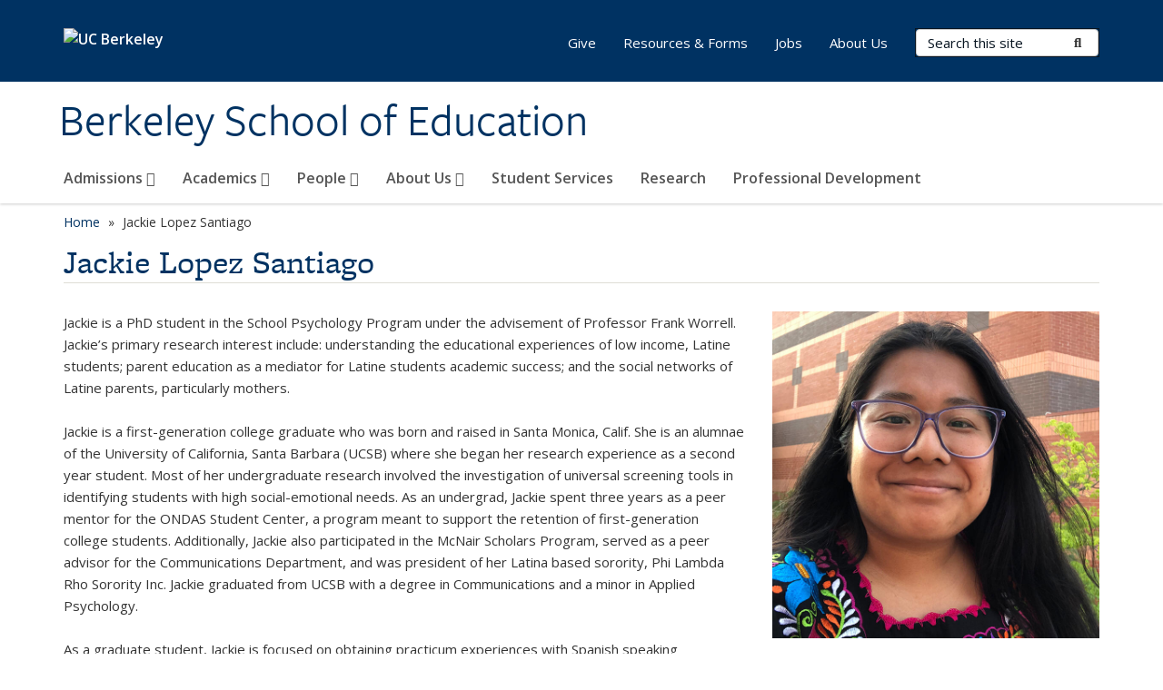

--- FILE ---
content_type: text/css
request_url: https://bse.berkeley.edu/sites/default/files/css/css_ComR9u66r4EDtgkpwS3Bb82cMZ1TzloCfBsuGIeTp-I.css
body_size: 7339
content:
.faq-content{margin:20px 0 0 0;padding:8px 14px 10px}.faq-content .faq-category-menu{border-top:1px solid #ccc;}.faq-content .field-name-field-category{display:none;}.faq-content .faq-question{font-weight:bold;font-size:1.2em;border-top:1px solid #ccc}.faq-content .faq-answer ul.links li a{font-size:.85em;text-decoration:none;}.faq>div:first-of-type{border-top:none;}.faq>div:first-of-type>div:nth-child(2)>div:first-of-type>div:nth-child(2){border-top:none}.faq-question-answer .faq-question{font-weight:normal;border-top:1px dotted #ccc;padding:5px;}.faq-question-answer:first-of-type{padding-top:10px;}.faq-footer{display:block;border-top:1px dotted #ccc;margin-top:10px;font-size:.875em;}.faq-body p:first-of-type{margin:0;display:inline;}.faq-body ul{margin:0;}.faq-category-indent{padding-left:0 !important;}.openberkeley-faq-clear-both{clear:both;}
.view-openberkeley-news-archive .view-content .field-content:after{content:".";display:block;height:0;clear:both;visibility:hidden}.view-openberkeley-news-archive.openberkeley-views-fields h3{font-size:1em;text-transform:none;margin:0.5em 0 0}.view-openberkeley-news-archive .views-row{padding:5px 20px;border-bottom:1px dotted #ccc}.view-openberkeley-news-archive .views-field-field-openberkeley-news-pdate,.view-openberkeley-news-archive .views-field-field-openberkeley-news-source{color:#003461;font-size:0.8em;font-style:italic;float:right}.view-openberkeley-news-archive .views-field-title{padding-top:0px}.view-openberkeley-news-archive .more-link{font-size:.85em;padding-top:5px}.pane-openberkeley-news-archive-panel-pane-1 .view-openberkeley-news-archive .views-row{padding:5px 0}.node-openberkeley-news-item .field-name-field-openberkeley-news-pdate{font-style:italic;}.node-view--full .field-name-field-openberkeley-news-pdate,.node-teaser .field-name-field-openberkeley-news-pdate,.node-view--subpane .field-name-field-openberkeley-news-pdate{color:#003461;font-size:0.8em;float:right}.node-view--featured-image-left .field-name-field-openberkeley-news-pdate,.node-view--featured-image-right .field-name-field-openberkeley-news-pdate{margin-bottom:10px;}.node-openberkeley-news-item .field-name-field-openberkeley-news-byline{float:left;margin-bottom:0.5em;font-style:italic;}.node-openberkeley-news-item .field-name-body{clear:both}.node-openberkeley-news-item.node-teaser .field-name-field-openberkeley-news-xlink{margin-bottom:0.5em;}.node-type-openberkeley-news-item.openberkeley-portfolio-isotope-element .field-type-datetime{float:left;}
.view-display-id-openberkeley_people_mini .views-row{margin-bottom:15px;}.node.node-view--featured-image-left .field-name-field-openberkeley-person-title,.node.node-view--featured-image-right .field-name-field-openberkeley-person-title,.node.node-view--card .field-name-field-openberkeley-person-title,.node.node-teaser .field-name-field-openberkeley-person-title,.view-display-id-openberkeley_people_mini .views-field-field-openberkeley-person-title{font-style:italic;margin-bottom:8px;}.node.node-teaser .field-name-field-openberkeley-person-dept,.node.node-view--featured-image-left .field-name-field-openberkeley-person-dept,.node.node-view--featured-image-right .field-name-field-openberkeley-person-dept{margin-bottom:10px;}
.openberkeley-portfolio-isotope-grid{display:none;min-height:280px;}.openberkeley-portfolio-isotope-element{margin:5px;}.openberkeley-portfolio-isotope-element-normal{width:270px;height:auto;float:left;}.openberkeley-portfolio-view-mode-openberkeley_portfolio .openberkeley-portfolio-isotope-element-normal{padding:5px;border:1px solid #bbb;background-color:#f7f7f7;}.openberkeley-portfolio-isotope-element-normal h2,.openberkeley-portfolio-isotope-element-normal .content{padding:5px;}.openberkeley-portfolio-isotope-element .row{margin-left:0;margin-right:0;}.openberkeley-portfolio-isotope-element-details{width:100%;}.openberkeley-portfolio-isotope-filter .button{margin-bottom:3px;}.openberkeley-portfolio-view-mode-openberkeley_portfolio .openberkeley-portfolio-isotope-filter .button{display:inline-block;padding:0.5em 1.0em;background:#EEE;border:1px solid #bbb;border-radius:0.1em;color:#222;font-size:16px;cursor:pointer;}.openberkeley-portfolio-view-mode-openberkeley_portfolio .openberkeley-portfolio-isotope-filter .button:hover,.openberkeley-portfolio-view-mode-openberkeley_portfolio .openberkeley-portfolio-isotope-filter .button:focus{background-color:#8CF;color:#222;}.openberkeley-portfolio-view-mode-openberkeley_portfolio .openberkeley-portfolio-isotope-filter .button:active,.openberkeley-portfolio-view-mode-openberkeley_portfolio .openberkeley-portfolio-isotope-filter .button.selected{background-color:#0171F1;}.openberkeley-portfolio-view-mode-openberkeley_portfolio .openberkeley-portfolio-isotope-filter .button.selected:active,.openberkeley-portfolio-view-mode-openberkeley_portfolio .openberkeley-portfolio-isotope-filter .button.selected:focus{background-color:#1b6dcc;}.openberkeley-portfolio-view-mode-openberkeley_portfolio .openberkeley-portfolio-isotope-filter .button.selected{color:white;}.openberkeley-portfolio-view-mode-openberkeley_portfolio .openberkeley-portfolio-isotope-filter .button:active{}.openberkeley-portfolio-view-mode-openberkeley_portfolio .openberkeley-portfolio-isotope-filter .button{float:left;border-radius:0;margin-left:0;margin-right:3px;}.openberkeley-portfolio-view-mode-openberkeley_portfolio .openberkeley-portfolio-isotope-filter .button:first-child{border-radius:0.1em 0 0 0.1em;}.openberkeley-portfolio-view-mode-openberkeley_portfolio .openberkeley-portfolio-isotope-filter .button:last-child{border-radius:0 0.1em 0.1em 0;}.openberkeley-portfolio-isotope-element-normal .content h2,.openberkeley-portfolio-isotope-element-normal .content h3,.openberkeley-portfolio-isotope-element-normal .content h4{font-size:14px;}.openberkeley-portfolio-isotope-element-normal h2{line-height:1.2;}.openberkeley-portfolio-isotope-element-normal img{max-height:120px;}
.view-openberkeley-pubs-by-author .views-row{padding-top:5px;padding-bottom:5px;border-bottom:1px dotted #ccc}.node-teaser .field-name-field-openberkeley-pubs-pdate,.node-view--featured-image-left .field-name-field-openberkeley-pubs-pdate,.node-view--featured-image-right .field-name-field-openberkeley-pubs-pdate,.node-view--card .field-name-field-openberkeley-pubs-pdate{font-style:italic;}.node-teaser .field-name-field-openberkeley-pubs-pdate,.node-view--featured-image-left .field-name-field-openberkeley-pubs-pdate,.node-view--featured-image-right .field-name-field-openberkeley-pubs-pdate{margin-bottom:10px;}.view-openberkeley-pubs-by-author .views-field-title h3,.view-openberkeley-pubs-filterable .views-field-title h3{margin:0;font-size:15px;line-height:24px;font-weight:400;}#content .view-openberkeley-pubs-by-author .views-field-title h3 a,#content .view-openberkeley-pubs-filterable .views-field-title h3 a{text-decoration:underline;}
#panels-layout-category-Standard-Layouts-wrapper .layout-link div,#panels-layout-category-Hero-Layouts-wrapper .layout-link div{display:block !important;}#panels-layout-category-Standard-Layouts,#panels-layout-category-Hero-Layouts{margin:3% 6%;}#panels-layout-category-Standard-Layouts-wrapper .panels-layouts-category,#panels-layout-category-Hero-Layouts-wrapper .panels-layouts-category{display:none;}#panels-layout-category-Standard-Layouts-wrapper .layout-link,#panels-layout-category-Hero-Layouts-wrapper .layout-link{float:left;height:150px;width:100px;padding:1.25em;text-align:center;}#panels-layout-category-Standard-Layouts-wrapper .layout-link:hover,#panels-layout-category-Hero-Layouts-wrapper .layout-link:hover,#panels-layout-category-Standard-Layouts-wrapper .layout-link:focus,#panels-layout-category-Hero-Layouts-wrapper .layout-link:focus{background-color:#BBB;}#panels-layout-category-Standard-Layouts-wrapper .current-layout,#panels-layout-category-Hero-Layouts-wrapper .current-layout{background-color:#DDD;}.layout-link a{display:block;}.layout-link div,.layout-icon div{margin-top:.25em;line-height:1.25em;}
.pane-content .search-form .form-type-textfield,.pane-content .search-form button.form-submit{float:left;}.pane-content .search-form button.form-submit{margin-left:10px;}
.openberkeley-list-properties-modal-wrapper{background-color:white !important;}.openberkeley-list-properties-modal-wrapper .ui-dialog-titlebar-close{display:none;}#openberkeley-list-properties-modal{display:none;padding:20px;}#openberkeley-list-properties-modal label{display:block;}
div.ctools-button,div.ctools-dropbutton,div.ctools-dropbutton-processed{background-color:#F3F3F3;background-image:-moz-linear-gradient(center bottom,#e6e6e6 0%,#fefefe 100%);border:1px solid #CCCCCC;border-radius:4px 4px 4px 4px;color:black;padding:0px 10px 0px 4px;}td div.ctools-dropbutton{position:relative !important;right:0px !important;}div.ctools-button{border-style:solid;border-width:1px;display:inline-block;line-height:1;}div.ctools-button:hover{cursor:pointer;}div.ctools-dropbutton .ctools-content{margin-right:10px;}div.ctools-button .ctools-content{padding-bottom:2px;padding-top:2px;}div.ctools-button .ctools-content ul{list-style-image:none;list-style-type:none;padding:0px;margin:0px;}div.ctools-button .ctools-content ul li{line-height:1.3333;}div.ctools-button .ctools-link{margin-left:3px;padding-left:3px;border-left:2px solid #CCC;}div.ctools-dropbutton .ctools-link{margin-left:3px;padding-left:3px;border-left:0;}div.ctools-button ul{padding-left:4px;}div.ctools-dropbutton ul{padding-left:4px;}div.ctools-button a,div.ctools-dropbutton a{color:black;padding:0px;background-image:none;background-color:transparent;border:0 none;}div.ctools-button .ctools-link a,div.ctools-dropbutton .ctools-link a{border-bottom:0 solid transparent;border-left:4px solid transparent;border-right:4px solid transparent;border-style:solid;border-width:4px 4px 0;font-weight:normal;margin-left:5px;}
.menu-block-processed{border:0;}@media only screen and (max-width:480px){#panels-ipe-control-container{display:none !important;}}a.ctools-ajaxing,input.ctools-ajaxing,button.ctools-ajaxing,select.ctools-ajaxing{padding-right:18px !important;background:url(/profiles/openberkeley/modules/panopoly/panopoly_magic/images/status-active.gif) right center no-repeat !important;}div.ctools-ajaxing{float:left;width:18px;background:url(/profiles/openberkeley/modules/panopoly/panopoly_magic/images/status-active.gif) center center no-repeat !important;}.ajax-progress .throbber{display:none;}.ajax-progress-throbber{background-image:url(/profiles/openberkeley/modules/panopoly/panopoly_magic/images/status-active.gif);background-position:center center;background-repeat:no-repeat;min-height:16px;opacity:.9;padding:3px;width:16px;vertical-align:middle;}.ajax-progress-throbber .message{display:none;}div.ctools-modal-content div.form-item-categories label{float:left;font-weight:normal;margin-top:2px;margin-right:5px;width:auto;}div.ctools-modal-content .panels-choose-layout .dependent-options{padding-left:0px;}div.modal-content-preview-button{padding-top:100px;text-align:center;}#modal-content .form-item-offset,#modal-content .form-item-items-per-page,#modal-content .form-item-exposed-sort-order,#modal-content .form-item-exposed-sort-by{float:left;width:175px;}#modal-content .form-item-offset,#modal-content .form-item-exposed-sort-order{clear:none;}#modal-content .form-item-exposed-sort-order label,#modal-content .form-item-exposed-sort-by label{float:left;font-weight:normal;margin-right:5px;width:auto;margin-top:3px;font-size:100%;}#modal-content .form-item-exposed-pager-id label{font-weight:normal;}#modal-content .general-settings-fieldset label{float:left;font-weight:normal;width:auto;margin-top:5px;margin-right:5px;}#modal-content .general-settings-fieldset label.option{float:none;}#modal-content #edit-context label{float:left;font-weight:normal;width:auto;margin-top:2px;margin-right:5px;}#modal-content #views-exposed-pane div.form-item{display:inline;}#modal-content .form-item-header-type label{display:inline;clear:none;font-weight:normal;font-size:12px;margin-top:5px;}#modal-content .form-item-header-type select{display:inline;margin-left:5px;margin-top:5px;}#modal-content .view-settings-wrapper .form-item-view-settings{display:inline;}#modal-content .view-settings-wrapper label{display:inline;padding-right:5px;font-weight:normal;font-size:12px;}#modal-content .view-settings-wrapper .form-radios{display:inline;padding-right:5px;}#modal-content .view-settings-wrapper .form-radio{margin-left:5px;}#ctools_stylizer_color_scheme_form{float:none;}#ctools_stylizer_color_scheme_form #palette .form-item{width:auto;padding:.5em .75em;}div.ctools-modal-content #ctools_stylizer_color_scheme_form .form-item label{width:auto;}#ctools_stylizer_color_scheme_form #palette .form-item label{float:left;margin-right:10px;margin-top:.25em;}#panels-ipe-edit-control-form #panelizer-save-default{display:none;}
.node-featured .pane-node-title .pane-content a{font-size:1.5em;}.node-featured .pane-node-title .pane-content{margin-bottom:10px;}.node-featured .panel-display>div{margin-bottom:0;}
h4.ui-accordion-header{cursor:pointer;padding:.25em 1.75em;}.ui-accordion .accordion-content{font-size:.8em;padding:.25em 2em .5em 2em;}.accordion-content .pane-title{display :none;}
#panels-layout-category-Radix{margin:3% 6%;}#panels-layout-category-Radix-wrapper .panels-layouts-category,#panels-layout-category-Radix-wrapper .layout-link div{display:none;}#panels-layout-category-Radix-wrapper .layout-link{float:left;height:100px;width:100px;padding:1.25em;text-align:center;}#panels-layout-category-Radix-wrapper .layout-link:hover{background-color:#BBB;}#panels-layout-category-Radix-wrapper .current-layout{background-color:#DDD;}
body.page-media-browser{height:auto;}div.pane-bundle-map .pane-content{overflow:hidden;}div.field-name-field-map-address img{max-width:auto;}img.file-icon,div.file-widget img{vertical-align:middle;}div.pane-bundle-video .media-youtube-video
div.pane-bundle-video .media-vimeo-video{max-width:100%;}div.pane-bundle-video .media-vimeo-video,div.pane-bundle-video .media-youtube-video{position:relative;padding-bottom:56.25%;padding-top:30px;height:0;overflow:hidden;max-width:100%;}div.pane-bundle-video .media-vimeo-video iframe,div.pane-bundle-video .media-vimeo-video object,div.pane-bundle-video .media-vimeo-video embed,div.pane-bundle-video .media-youtube-video iframe,div.pane-bundle-video .media-youtube-video object,div.pane-bundle-video .media-youtube-video embed{position:absolute;top:0;left:0;width:100%;height:100%;}#modalContent .form-tablefield.tablefield-header-orientation-horizontal .tablefield-row-0,#modalContent .form-tablefield.tablefield-header-orientation-vertical .col-0,#modalContent .form-tablefield.tablefield-header-orientation-vertical .col-0 input{background-color:rgba(0,0,0,0.51);color:#ffffff;font-weight:bold;}.ctools-modal-content .media-widget a.edit{display:none;}#media-wysiwyg-format-form .edit-file-link{display:none;}
.pane-bundle-spotlight{font-size:1em;}.pane-bundle-spotlight{font-size:1em;}.pane-bundle-spotlight input,.pane-bundle-spotlight select,.pane-bundle-spotlight textarea,.pane-bundle-spotlight button{font-size:1em;}.pane-bundle-spotlight .panopoly-spotlight-widget-wrapper{border:0px solid #aaaaaa;background:transparent 50% 50% repeat-x;color:#222222;}.pane-bundle-spotlight .panopoly-spotlight-widget-wrapper a{color:#222222;}.pane-bundle-spotlight .panopoly-spotlight-buttons-wrapper ul{border:0px solid #aaaaaa;background:transparent 50% 50% repeat-x;color:#222222;font-weight:bold;}.pane-bundle-spotlight .panopoly-spotlight-buttons-wrapper a{color:#222222;}.pane-bundle-spotlight .panopoly-spotlight-buttons-wrapper{display:none;z-index:1;position:absolute;top:0.7em;right:0.7em;}.pane-bundle-spotlight .panopoly-spotlight-function-buttons{display:inline-block;padding:0;vertical-align:top;}.pane-bundle-spotlight .panopoly-spotlight-function-buttons a{display:inline-block;line-height:25px;color:#FFFFFF;padding:0px 10px;background:none;background-color:#000;opacity:.75;border:1px solid #000000 !important;border-top-left-radius:0px;border-top-right-radius:0px;}.pane-bundle-spotlight .panopoly-spotlight-widget-wrapper{position:relative;padding:0em;zoom:1;}.pane-bundle-spotlight .panopoly-spotlight-buttons-wrapper ul{display:inline-block;margin:0;padding:0;vertical-align:top;font:bold 13px/25px 'Open Sans','Lucida Sans','Lucida Grande',verdana sans-serif;}.pane-bundle-spotlight .panopoly-spotlight-buttons-wrapper li{list-style:none;float:left;position:relative;top:0px;margin:0 .2em 1px 0;border-bottom:1px solid #AAAAAA !important;padding:0;white-space:nowrap;}.pane-bundle-spotlight .panopoly-spotlight-buttons-wrapper li a{float:left;padding:0px 10px;text-decoration:none;font-weight:normal;}.pane-bundle-spotlight .panopoly-spotlight-buttons-wrapper li.active{margin-bottom:0;padding-bottom:0px;}.pane-bundle-spotlight .panopoly-spotlight-buttons-wrapper li.active a{cursor:text;}.pane-bundle-spotlight .panopoly-spotlight-buttons-wrapper li a{cursor:pointer;}.pane-bundle-spotlight .panopoly-spotlight{display:block;border-width:0;padding:0em;background:none;min-height:10em;}.pane-bundle-spotlight .panopoly-spotlight-wrapper ul{}.pane-bundle-spotlight .panopoly-spotlight-wrapper{position:absolute;left:0px;bottom:0px;display:inline-block;max-width:85%;max-height:75%;overflow:hidden;}.pane-bundle-spotlight .panopoly-spotlight-wrapper h2{margin:0;}.pane-bundle-spotlight .panopoly-spotlight-wrapper h2 a{text-decoration:none;color:#FFFFFF;}.pane-bundle-spotlight .panopoly-spotlight-wrapper p{font-size:.8em;margin:0;line-height:1.2;margin-top:5px;}.pane-bundle-spotlight .panopoly-spotlight-label{box-sizing:content-box;max-height:2.9em;line-height:1.5;overflow:hidden;padding:.3em .7em;margin:0 50px 0 0;background-color:#FFF;opacity:.75;}.pane-bundle-spotlight .panopoly-spotlight-info{padding:.7em;background-color:#000000;color:#FFFFFF;opacity:.75;}.pane-bundle-spotlight .panopoly-spotlight-info p{max-height:2.4em;overflow:hidden;}.pane-bundle-spotlight .panopoly-spotlight-buttons-wrapper li{background:none;background-color:#000;opacity:.75;border:1px solid #000000 !important;border-top-left-radius:0px;border-top-right-radius:0px;}.pane-bundle-spotlight .panopoly-spotlight-buttons-wrapper li a{color:#FFFFFF;}.pane-bundle-spotlight .panopoly-spotlight-buttons-wrapper li.active{background-color:#FFFFFF;}.pane-bundle-spotlight .panopoly-spotlight-buttons-wrapper li.active a{color:#000000;}.pane-bundle-spotlight .panopoly-spotlight{position:relative;}.pane-bundle-spotlight .panopoly-spotlight .panopoly-image-full{border:0;}.pane-bundle-spotlight .panopoly-spotlight-function-buttons a:focus,.pane-bundle-spotlight .panopoly-spotlight-function-buttons a:hover,.pane-bundle-spotlight .panopoly-spotlight-function-buttons a.paused,.pane-bundle-spotlight .panopoly-spotlight-buttons-wrapper li.active,.pane-bundle-spotlight .panopoly-spotlight-buttons-wrapper li:focus,.pane-bundle-spotlight .panopoly-spotlight-buttons-wrapper li:hover{opacity:1;}.pane-bundle-spotlight .panopoly-spotlight-function-buttons a:focus,.pane-bundle-spotlight .panopoly-spotlight-function-buttons a:hover,.pane-bundle-spotlight .panopoly-spotlight-buttons-wrapper li a:focus,.pane-bundle-spotlight .panopoly-spotlight-buttons-wrapper li a:hover{box-shadow:inset 0 0 0 3px white;outline:none;outline-offset:0;}.pane-bundle-spotlight .panopoly-spotlight-buttons-wrapper li.active a:focus{outline:dotted 2px darkslategray;outline-offset:-2px;}
body.mceContentBody{height:auto !important;background:none #FFF;}body.mceContentBody ol li,body.mceContentBody ul li{list-style-position:inside;}table.mceToolbar td{display:inline-block;}table.mceLayout{font-size:1em;}.cirkuitSkin table.mceToolbar{width:auto;}.o2k7Skin table.mceLayout .mceListBox{padding-left:0;}.o2k7Skin table.mceLayout .mceOpen{height:24px;}.cirkuitSkin td.mceIframeContainer{border-bottom:0;}.cirkuitSkin table tbody{width:auto;}.mceStatusbar > div{display:none;}div .markItUp{width:100%;}div .markItUpHeader{background-color:#DFDFDF;height:28px;padding-top:1px;border-top:1px solid #CCC;border-right:1px solid #CCC;border-left:1px solid #CCC;}div .markItUpHeader ul{margin:0;padding:0;}div .markItUpHeader ul li{border:1px solid #CCC;background-color:#EEE;border-radius:4px;margin-left:2px;margin-top:2px;}div .markItUpHeader ul a{margin:2px 4px;padding:0;}div .markItUpHeader ul .markItUpSeparator{margin-top:4px;}#markItUpEdit-body-und-0-value,#markItUpEdit-body-und-1-value,#markItUpEdit-body-und-2-value,#markItUpEdit-body-und-3-value,#markItUpEdit-body-und-4-value,#markItUpEdit-body-und-5-value,#markItUpEdit-body-und-6-value,#markItUpEdit-body-und-7-value,#markItUpEdit-body-und-8-value,#markItUpEdit-body-und-9-value{margin-bottom:0;}.markItUpFooter{display:none;}#modalContent div.ctools-modal-content .format-toggle label,.format-toggle label{float:left;margin-right:5px;margin-top:2px;font-weight:400;display:block;width:auto;}div.ctools-modal-content .format-toggle,.format-toggle{float:right;margin-top:5px;margin-bottom:5px;}
.container{padding-right:15px;padding-left:15px;margin-right:auto;margin-left:auto;-webkit-box-sizing:border-box;-moz-box-sizing:border-box;box-sizing:border-box;}.container:before,.container:after{display:table;content:" ";-webkit-box-sizing:border-box;-moz-box-sizing:border-box;box-sizing:border-box;}.container:after{clear:both;}.container:before,.container:after{display:table;content:" ";}.container:after{clear:both;}@media (min-width:768px){.container{width:750px;}}@media (min-width:992px){.container{width:970px;}}@media (min-width:1200px){.container{width:1170px;}}.row{margin-right:-15px;margin-left:-15px;-webkit-box-sizing:border-box;-moz-box-sizing:border-box;box-sizing:border-box;}.row:before,.row:after{display:table;content:" ";-webkit-box-sizing:border-box;-moz-box-sizing:border-box;box-sizing:border-box;}.row:after{clear:both;}.row:before,.row:after{display:table;content:" ";}.row:after{clear:both;}.col-xs-1,.col-sm-1,.col-md-1,.col-lg-1,.col-xs-2,.col-sm-2,.col-md-2,.col-lg-2,.col-xs-3,.col-sm-3,.col-md-3,.col-lg-3,.col-xs-4,.col-sm-4,.col-md-4,.col-lg-4,.col-xs-5,.col-sm-5,.col-md-5,.col-lg-5,.col-xs-6,.col-sm-6,.col-md-6,.col-lg-6,.col-xs-7,.col-sm-7,.col-md-7,.col-lg-7,.col-xs-8,.col-sm-8,.col-md-8,.col-lg-8,.col-xs-9,.col-sm-9,.col-md-9,.col-lg-9,.col-xs-10,.col-sm-10,.col-md-10,.col-lg-10,.col-xs-11,.col-sm-11,.col-md-11,.col-lg-11,.col-xs-12,.col-sm-12,.col-md-12,.col-lg-12{position:relative;min-height:1px;padding-right:15px;padding-left:15px;-webkit-box-sizing:border-box;-moz-box-sizing:border-box;box-sizing:border-box;}.col-xs-1,.col-xs-2,.col-xs-3,.col-xs-4,.col-xs-5,.col-xs-6,.col-xs-7,.col-xs-8,.col-xs-9,.col-xs-10,.col-xs-11,.col-xs-12{float:left;}.col-xs-12{width:100%;}.col-xs-11{width:91.66666666666666%;}.col-xs-10{width:83.33333333333334%;}.col-xs-9{width:75%;}.col-xs-8{width:66.66666666666666%;}.col-xs-7{width:58.333333333333336%;}.col-xs-6{width:50%;}.col-xs-5{width:41.66666666666667%;}.col-xs-4{width:33.33333333333333%;}.col-xs-3{width:25%;}.col-xs-2{width:16.666666666666664%;}.col-xs-1{width:8.333333333333332%;}.col-xs-pull-12{right:100%;}.col-xs-pull-11{right:91.66666666666666%;}.col-xs-pull-10{right:83.33333333333334%;}.col-xs-pull-9{right:75%;}.col-xs-pull-8{right:66.66666666666666%;}.col-xs-pull-7{right:58.333333333333336%;}.col-xs-pull-6{right:50%;}.col-xs-pull-5{right:41.66666666666667%;}.col-xs-pull-4{right:33.33333333333333%;}.col-xs-pull-3{right:25%;}.col-xs-pull-2{right:16.666666666666664%;}.col-xs-pull-1{right:8.333333333333332%;}.col-xs-pull-0{right:0;}.col-xs-push-12{left:100%;}.col-xs-push-11{left:91.66666666666666%;}.col-xs-push-10{left:83.33333333333334%;}.col-xs-push-9{left:75%;}.col-xs-push-8{left:66.66666666666666%;}.col-xs-push-7{left:58.333333333333336%;}.col-xs-push-6{left:50%;}.col-xs-push-5{left:41.66666666666667%;}.col-xs-push-4{left:33.33333333333333%;}.col-xs-push-3{left:25%;}.col-xs-push-2{left:16.666666666666664%;}.col-xs-push-1{left:8.333333333333332%;}.col-xs-push-0{left:0;}.col-xs-offset-12{margin-left:100%;}.col-xs-offset-11{margin-left:91.66666666666666%;}.col-xs-offset-10{margin-left:83.33333333333334%;}.col-xs-offset-9{margin-left:75%;}.col-xs-offset-8{margin-left:66.66666666666666%;}.col-xs-offset-7{margin-left:58.333333333333336%;}.col-xs-offset-6{margin-left:50%;}.col-xs-offset-5{margin-left:41.66666666666667%;}.col-xs-offset-4{margin-left:33.33333333333333%;}.col-xs-offset-3{margin-left:25%;}.col-xs-offset-2{margin-left:16.666666666666664%;}.col-xs-offset-1{margin-left:8.333333333333332%;}.col-xs-offset-0{margin-left:0;}@media (min-width:768px){.col-sm-1,.col-sm-2,.col-sm-3,.col-sm-4,.col-sm-5,.col-sm-6,.col-sm-7,.col-sm-8,.col-sm-9,.col-sm-10,.col-sm-11,.col-sm-12{float:left;}.col-sm-12{width:100%;}.col-sm-11{width:91.66666666666666%;}.col-sm-10{width:83.33333333333334%;}.col-sm-9{width:75%;}.col-sm-8{width:66.66666666666666%;}.col-sm-7{width:58.333333333333336%;}.col-sm-6{width:50%;}.col-sm-5{width:41.66666666666667%;}.col-sm-4{width:33.33333333333333%;}.col-sm-3{width:25%;}.col-sm-2{width:16.666666666666664%;}.col-sm-1{width:8.333333333333332%;}.col-sm-pull-12{right:100%;}.col-sm-pull-11{right:91.66666666666666%;}.col-sm-pull-10{right:83.33333333333334%;}.col-sm-pull-9{right:75%;}.col-sm-pull-8{right:66.66666666666666%;}.col-sm-pull-7{right:58.333333333333336%;}.col-sm-pull-6{right:50%;}.col-sm-pull-5{right:41.66666666666667%;}.col-sm-pull-4{right:33.33333333333333%;}.col-sm-pull-3{right:25%;}.col-sm-pull-2{right:16.666666666666664%;}.col-sm-pull-1{right:8.333333333333332%;}.col-sm-pull-0{right:0;}.col-sm-push-12{left:100%;}.col-sm-push-11{left:91.66666666666666%;}.col-sm-push-10{left:83.33333333333334%;}.col-sm-push-9{left:75%;}.col-sm-push-8{left:66.66666666666666%;}.col-sm-push-7{left:58.333333333333336%;}.col-sm-push-6{left:50%;}.col-sm-push-5{left:41.66666666666667%;}.col-sm-push-4{left:33.33333333333333%;}.col-sm-push-3{left:25%;}.col-sm-push-2{left:16.666666666666664%;}.col-sm-push-1{left:8.333333333333332%;}.col-sm-push-0{left:0;}.col-sm-offset-12{margin-left:100%;}.col-sm-offset-11{margin-left:91.66666666666666%;}.col-sm-offset-10{margin-left:83.33333333333334%;}.col-sm-offset-9{margin-left:75%;}.col-sm-offset-8{margin-left:66.66666666666666%;}.col-sm-offset-7{margin-left:58.333333333333336%;}.col-sm-offset-6{margin-left:50%;}.col-sm-offset-5{margin-left:41.66666666666667%;}.col-sm-offset-4{margin-left:33.33333333333333%;}.col-sm-offset-3{margin-left:25%;}.col-sm-offset-2{margin-left:16.666666666666664%;}.col-sm-offset-1{margin-left:8.333333333333332%;}.col-sm-offset-0{margin-left:0;}}@media (min-width:992px){.col-md-1,.col-md-2,.col-md-3,.col-md-4,.col-md-5,.col-md-6,.col-md-7,.col-md-8,.col-md-9,.col-md-10,.col-md-11,.col-md-12{float:left;}.col-md-12{width:100%;}.col-md-11{width:91.66666666666666%;}.col-md-10{width:83.33333333333334%;}.col-md-9{width:75%;}.col-md-8{width:66.66666666666666%;}.col-md-7{width:58.333333333333336%;}.col-md-6{width:50%;}.col-md-5{width:41.66666666666667%;}.col-md-4{width:33.33333333333333%;}.col-md-3{width:25%;}.col-md-2{width:16.666666666666664%;}.col-md-1{width:8.333333333333332%;}.col-md-pull-12{right:100%;}.col-md-pull-11{right:91.66666666666666%;}.col-md-pull-10{right:83.33333333333334%;}.col-md-pull-9{right:75%;}.col-md-pull-8{right:66.66666666666666%;}.col-md-pull-7{right:58.333333333333336%;}.col-md-pull-6{right:50%;}.col-md-pull-5{right:41.66666666666667%;}.col-md-pull-4{right:33.33333333333333%;}.col-md-pull-3{right:25%;}.col-md-pull-2{right:16.666666666666664%;}.col-md-pull-1{right:8.333333333333332%;}.col-md-pull-0{right:0;}.col-md-push-12{left:100%;}.col-md-push-11{left:91.66666666666666%;}.col-md-push-10{left:83.33333333333334%;}.col-md-push-9{left:75%;}.col-md-push-8{left:66.66666666666666%;}.col-md-push-7{left:58.333333333333336%;}.col-md-push-6{left:50%;}.col-md-push-5{left:41.66666666666667%;}.col-md-push-4{left:33.33333333333333%;}.col-md-push-3{left:25%;}.col-md-push-2{left:16.666666666666664%;}.col-md-push-1{left:8.333333333333332%;}.col-md-push-0{left:0;}.col-md-offset-12{margin-left:100%;}.col-md-offset-11{margin-left:91.66666666666666%;}.col-md-offset-10{margin-left:83.33333333333334%;}.col-md-offset-9{margin-left:75%;}.col-md-offset-8{margin-left:66.66666666666666%;}.col-md-offset-7{margin-left:58.333333333333336%;}.col-md-offset-6{margin-left:50%;}.col-md-offset-5{margin-left:41.66666666666667%;}.col-md-offset-4{margin-left:33.33333333333333%;}.col-md-offset-3{margin-left:25%;}.col-md-offset-2{margin-left:16.666666666666664%;}.col-md-offset-1{margin-left:8.333333333333332%;}.col-md-offset-0{margin-left:0;}}@media (min-width:1200px){.col-lg-1,.col-lg-2,.col-lg-3,.col-lg-4,.col-lg-5,.col-lg-6,.col-lg-7,.col-lg-8,.col-lg-9,.col-lg-10,.col-lg-11,.col-lg-12{float:left;}.col-lg-12{width:100%;}.col-lg-11{width:91.66666666666666%;}.col-lg-10{width:83.33333333333334%;}.col-lg-9{width:75%;}.col-lg-8{width:66.66666666666666%;}.col-lg-7{width:58.333333333333336%;}.col-lg-6{width:50%;}.col-lg-5{width:41.66666666666667%;}.col-lg-4{width:33.33333333333333%;}.col-lg-3{width:25%;}.col-lg-2{width:16.666666666666664%;}.col-lg-1{width:8.333333333333332%;}.col-lg-pull-12{right:100%;}.col-lg-pull-11{right:91.66666666666666%;}.col-lg-pull-10{right:83.33333333333334%;}.col-lg-pull-9{right:75%;}.col-lg-pull-8{right:66.66666666666666%;}.col-lg-pull-7{right:58.333333333333336%;}.col-lg-pull-6{right:50%;}.col-lg-pull-5{right:41.66666666666667%;}.col-lg-pull-4{right:33.33333333333333%;}.col-lg-pull-3{right:25%;}.col-lg-pull-2{right:16.666666666666664%;}.col-lg-pull-1{right:8.333333333333332%;}.col-lg-pull-0{right:0;}.col-lg-push-12{left:100%;}.col-lg-push-11{left:91.66666666666666%;}.col-lg-push-10{left:83.33333333333334%;}.col-lg-push-9{left:75%;}.col-lg-push-8{left:66.66666666666666%;}.col-lg-push-7{left:58.333333333333336%;}.col-lg-push-6{left:50%;}.col-lg-push-5{left:41.66666666666667%;}.col-lg-push-4{left:33.33333333333333%;}.col-lg-push-3{left:25%;}.col-lg-push-2{left:16.666666666666664%;}.col-lg-push-1{left:8.333333333333332%;}.col-lg-push-0{left:0;}.col-lg-offset-12{margin-left:100%;}.col-lg-offset-11{margin-left:91.66666666666666%;}.col-lg-offset-10{margin-left:83.33333333333334%;}.col-lg-offset-9{margin-left:75%;}.col-lg-offset-8{margin-left:66.66666666666666%;}.col-lg-offset-7{margin-left:58.333333333333336%;}.col-lg-offset-6{margin-left:50%;}.col-lg-offset-5{margin-left:41.66666666666667%;}.col-lg-offset-4{margin-left:33.33333333333333%;}.col-lg-offset-3{margin-left:25%;}.col-lg-offset-2{margin-left:16.666666666666664%;}.col-lg-offset-1{margin-left:8.333333333333332%;}.col-lg-offset-0{margin-left:0;}}.tabledrag-handle .handle,.mceToolbar table td a{box-sizing:content-box;-moz-box-sizing:content-box;-webkit-box-sizing:content-box;-o-box-sizing:content-box;}.container .container{width:auto;margin-left:-15px;margin-right:-15px;}
.search-form{margin-bottom:1em;}.search-form input{margin-top:0;margin-bottom:0;}.search-results{list-style:none;}.search-results p{margin-top:0;}.search-results .title{font-size:1.2em;}.search-results li{margin-bottom:1em;}.search-results .search-snippet-info{padding-left:1em;}.search-results .search-info{font-size:0.85em;}.search-advanced .criterion{float:left;margin-right:2em;}.search-advanced .action{float:left;clear:left;}
#permissions td.module{font-weight:bold;}#permissions td.permission{padding-left:1.5em;}#permissions tr.odd .form-item,#permissions tr.even .form-item{white-space:normal;}#user-admin-settings fieldset .fieldset-description{font-size:0.85em;padding-bottom:.5em;}#user-admin-roles td.edit-name{clear:both;}#user-admin-roles .form-item-name{float:left;margin-right:1em;}.password-strength{width:17em;float:right;margin-top:1.4em;}.password-strength-title{display:inline;}.password-strength-text{float:right;font-weight:bold;}.password-indicator{background-color:#C4C4C4;height:0.3em;width:100%;}.password-indicator div{height:100%;width:0%;background-color:#47C965;}input.password-confirm,input.password-field{width:16em;margin-bottom:0.4em;}div.password-confirm{float:right;margin-top:1.5em;visibility:hidden;width:17em;}div.form-item div.password-suggestions{padding:0.2em 0.5em;margin:0.7em 0;width:38.5em;border:1px solid #B4B4B4;}div.password-suggestions ul{margin-bottom:0;}.confirm-parent,.password-parent{clear:left;margin:0;width:36.3em;}.profile{clear:both;margin:1em 0;}.profile .user-picture{float:right;margin:0 1em 1em 0;}.profile h3{border-bottom:1px solid #ccc;}.profile dl{margin:0 0 1.5em 0;}.profile dt{margin:0 0 0.2em 0;font-weight:bold;}.profile dd{margin:0 0 1em 0;}
span.ext{background:url(/profiles/openberkeley/modules/contrib/extlink/images/extlink_s.png) 2px center no-repeat;width:10px;height:10px;padding-right:12px;text-decoration:none;}span.mailto{background:url(/profiles/openberkeley/modules/contrib/extlink/images/extlink_s.png) -20px center no-repeat;width:10px;height:10px;padding-right:12px;text-decoration:none;}@media print{span.ext,span.mailto{display:none;padding:0;}}span.extlink i{padding-left:0.2em;}
.views-exposed-form .views-exposed-widget{float:left;padding:.5em 1em 0 0;}.views-exposed-form .views-exposed-widget .form-submit{margin-top:1.6em;}.views-exposed-form .form-item,.views-exposed-form .form-submit{margin-top:0;margin-bottom:0;}.views-exposed-form label{font-weight:bold;}.views-exposed-widgets{margin-bottom:.5em;}.views-align-left{text-align:left;}.views-align-right{text-align:right;}.views-align-center{text-align:center;}.views-view-grid tbody{border-top:none;}.view .progress-disabled{float:none;}
img.openberkeley-base-spotlight-full,img.openberkeley-base-spotlight-half,img.openberkeley-base-spotlight-quarter{max-width:100%;height:auto;vertical-align:bottom;}
div.caption,div.caption-width-container{max-width:100%;}div.caption-inner{border:1px solid #CCC;padding:4px;background:#F3F3F3;font-size:0.857em;text-align:center;max-width:100%;width:auto;}div.caption p.caption-text{margin:.25em 0;}div.caption img,div.caption object{margin-bottom:5px;display:block;}div.caption-left{float:left;margin:10px 10px 10px 0;}div.caption-right{float:right;margin:10px 0 10px 10px;}div.caption-center{display:block;text-align:center;}div.caption-center .caption-width-container{display:inline-block;}
